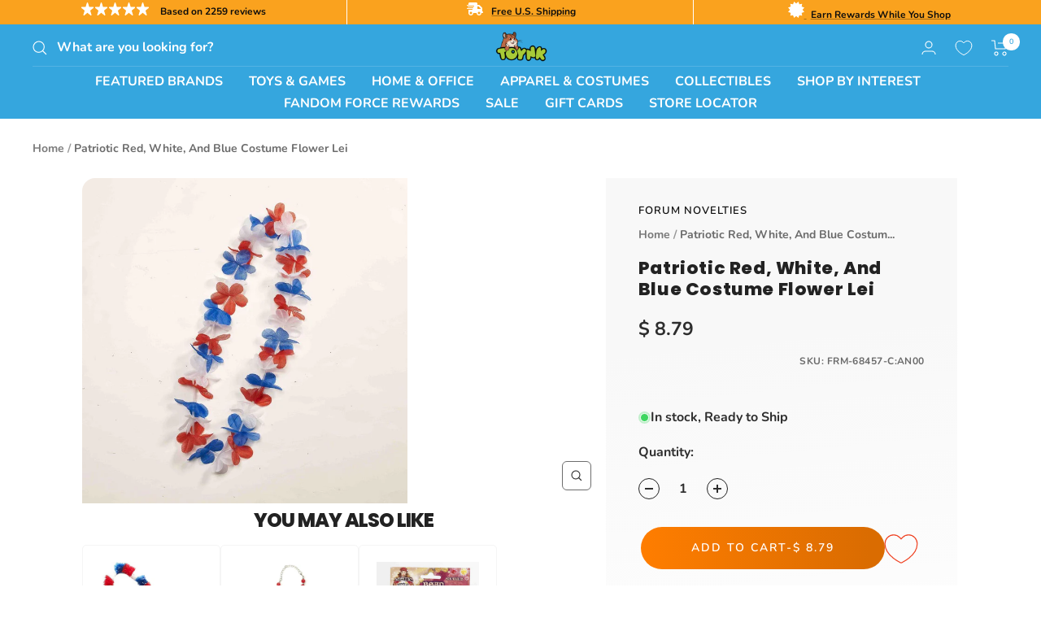

--- FILE ---
content_type: text/javascript; charset=utf-8
request_url: https://www.toynk.com/products/patriotic-red-white-and-blue-costume-flower-lei.js
body_size: 621
content:
{"id":12135975763,"title":"Patriotic Red, White, And Blue Costume Flower Lei","handle":"patriotic-red-white-and-blue-costume-flower-lei","description":"\u003cp\u003eAloha! Show your spirit with this festive Red, White, And Blue Costume Flower Necklace. Inspired by traditional garlands, this beautiful flower wreath will make a great addition to your ensemble. The design is styled after orchid flowers, which can be placed around your neck for an elegant look.\u003c\/p\u003e","published_at":"2020-03-20T11:15:48-05:00","created_at":"2017-08-24T04:03:43-05:00","vendor":"Forum Novelties","type":"Costume Jewelry","tags":["Adult","Fix","Halloween","meta-size-chart-Forum Novelties-size-chart","Necklaces \u0026 Chokers","One Size Fits Most","Patriotic","Red","Seasonal holiday","Teen","Unisex"],"price":879,"price_min":879,"price_max":879,"available":true,"price_varies":false,"compare_at_price":null,"compare_at_price_min":0,"compare_at_price_max":0,"compare_at_price_varies":false,"variants":[{"id":50108265299,"title":"One Size Fits Most","option1":"One Size Fits Most","option2":null,"option3":null,"sku":"FRM-68457-C:AN00","requires_shipping":true,"taxable":true,"featured_image":null,"available":true,"name":"Patriotic Red, White, And Blue Costume Flower Lei - One Size Fits Most","public_title":"One Size Fits Most","options":["One Size Fits Most"],"price":879,"weight":23,"compare_at_price":null,"inventory_quantity":115,"inventory_management":"shopify","inventory_policy":"deny","barcode":"721773684579","quantity_rule":{"min":1,"max":null,"increment":1},"quantity_price_breaks":[],"requires_selling_plan":false,"selling_plan_allocations":[]}],"images":["\/\/cdn.shopify.com\/s\/files\/1\/1140\/8354\/files\/68457_patriotic_red__white__and_blue_costume_flower_lei.jpg?v=1700106065"],"featured_image":"\/\/cdn.shopify.com\/s\/files\/1\/1140\/8354\/files\/68457_patriotic_red__white__and_blue_costume_flower_lei.jpg?v=1700106065","options":[{"name":"Size","position":1,"values":["One Size Fits Most"]}],"url":"\/products\/patriotic-red-white-and-blue-costume-flower-lei","media":[{"alt":null,"id":32475408826490,"position":1,"preview_image":{"aspect_ratio":1.0,"height":1200,"width":1200,"src":"https:\/\/cdn.shopify.com\/s\/files\/1\/1140\/8354\/files\/68457_patriotic_red__white__and_blue_costume_flower_lei.jpg?v=1700106065"},"aspect_ratio":1.0,"height":1200,"media_type":"image","src":"https:\/\/cdn.shopify.com\/s\/files\/1\/1140\/8354\/files\/68457_patriotic_red__white__and_blue_costume_flower_lei.jpg?v=1700106065","width":1200}],"requires_selling_plan":false,"selling_plan_groups":[]}

--- FILE ---
content_type: text/plain; charset=utf-8
request_url: https://d-ipv6.mmapiws.com/ant_squire
body_size: 151
content:
toynk.com;019be964-c120-7819-af6d-2231c021d070:5b8c78fe0e9711d69486f4b9a56c4eb4adb2ca4a